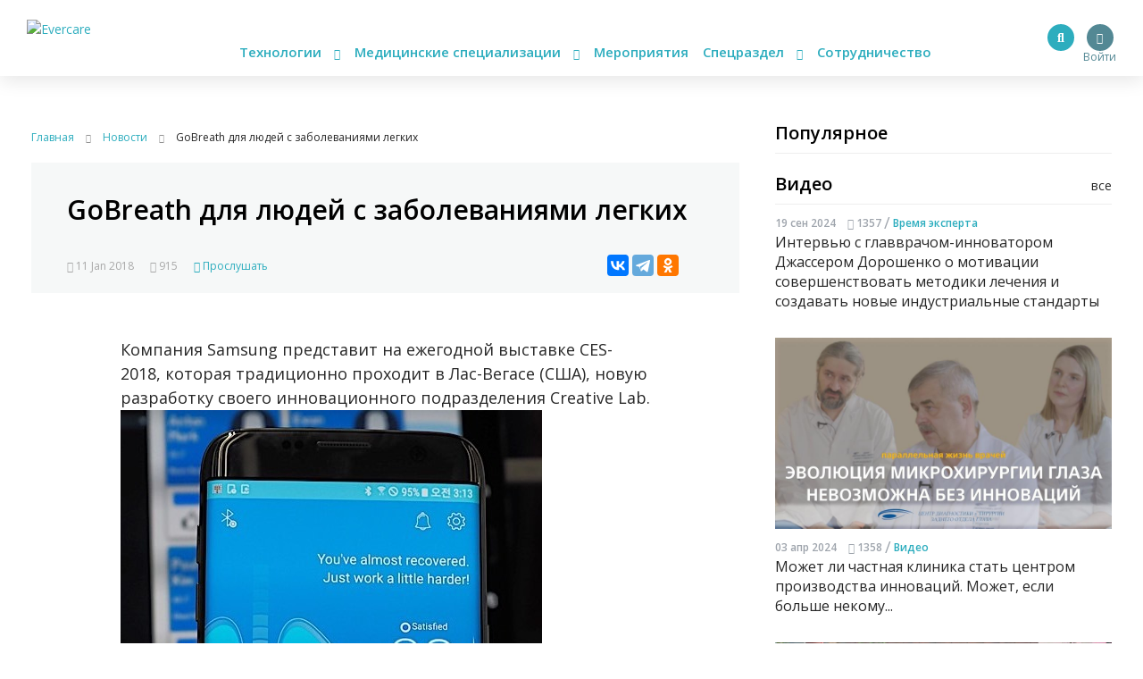

--- FILE ---
content_type: text/html; charset=UTF-8
request_url: https://evercare.ru/samsung-gobreath
body_size: 63550
content:
<!DOCTYPE html>
<html lang="ru" dir="ltr" prefix="content: http://purl.org/rss/1.0/modules/content/  dc: http://purl.org/dc/terms/  foaf: http://xmlns.com/foaf/0.1/  og: http://ogp.me/ns#  rdfs: http://www.w3.org/2000/01/rdf-schema#  schema: http://schema.org/  sioc: http://rdfs.org/sioc/ns#  sioct: http://rdfs.org/sioc/types#  skos: http://www.w3.org/2004/02/skos/core#  xsd: http://www.w3.org/2001/XMLSchema# og: http://ogp.me/ns# fb: http://ogp.me/ns/fb# article: http://ogp.me/ns/article#">
<head>
  <!-- Google Tag Manager -->
  <script>(function(w,d,s,l,i){w[l]=w[l]||[];w[l].push({'gtm.start':
        new Date().getTime(),event:'gtm.js'});var f=d.getElementsByTagName(s)[0],
      j=d.createElement(s),dl=l!='dataLayer'?'&l='+l:'';j.async=true;j.src=
      'https://www.googletagmanager.com/gtm.js?id='+i+dl;f.parentNode.insertBefore(j,f);
    })(window,document,'script','dataLayer','GTM-N7T35J32');</script>
  <!-- End Google Tag Manager -->
  <meta charset="utf-8" />
<meta name="Generator" content="Drupal 8 (https://www.drupal.org)" />
<meta name="MobileOptimized" content="width" />
<meta name="HandheldFriendly" content="true" />
<meta name="viewport" content="width=device-width, initial-scale=1.0" />
<meta name="description" content="Компания Samsung представит на ежегодной выставке CES-2018, которая традиционно проходит в Лас-Вегасе (США), новую разработку своего инновационного подразделения Creative Lab.


	GoBreath - это устройство, предназначенное для быстрого восстановления лю" />
<meta property="fb:pages" content="858083704279274" />
<meta name="twitter:card" content="summary_large_image" />
<meta name="twitter:creator" content="@evercare.ru" />
<meta name="twitter:description" content="Компания Samsung представит на ежегодной выставке CES-2018, которая традиционно проходит в Лас-Вегасе (США), новую разработку своего инновационного подразделения Creative Lab.


	GoBreath - это устройство, предназначенное для быстрого восстановления лю" />
<meta name="twitter:domain" content="Evercare.ru" />
<meta name="twitter:image" content="https://evercare.ru/sites/default/files/styles/1024x512/public/metaimage.jpg?itok=2Boqauel" />
<meta name="twitter:site" content="@evercare.ru" />
<meta name="twitter:title" content="GoBreath для людей с заболеваниями легких" />
<meta name="twitter:url" content="https://evercare.ru/samsung-gobreath" />
<meta property="og:description" content="Компания Samsung представит на ежегодной выставке CES-2018, которая традиционно проходит в Лас-Вегасе (США), новую разработку своего инновационного подразделения Creative Lab.


	GoBreath - это устройство, предназначенное для быстрого восстановления лю" />
<meta property="og:image" content="https://evercare.ru/sites/default/files/styles/1200x630/public/metaimage.jpg?itok=1pBwWRMM" />
<meta property="og:image:width" content="1200" />
<meta property="og:image:height" content="534" />
<link rel="image_src" href="https://evercare.ru/metaimage.jpg" />
<meta name="title" content="GoBreath для людей с заболеваниями легких" />
<meta property="og:image:alt" content="GoBreath для людей с заболеваниями легких" />
<meta property="og:locale" content="ru_RU" />
<meta property="og:site_name" content="Evercare.ru" />
<meta property="og:title" content="GoBreath для людей с заболеваниями легких" />
<meta property="og:type" content="article" />
<meta property="og:url" content="https://evercare.ru/samsung-gobreath" />
<link rel="shortcut icon" href="/sites/default/files/favicon.ico" type="image/vnd.microsoft.icon" />
<link rel="canonical" href="https://evercare.ru/samsung-gobreath" />
<link rel="shortlink" href="https://evercare.ru/node/2898" />
<link rel="revision" href="https://evercare.ru/samsung-gobreath" />


          <title>GoBreath для людей с заболеваниями легких</title>
    

  <meta name="msapplication-TileColor" content="#ffffff">
  <meta name="msapplication-TileImage" content="/sites/default/files/favicon/ms-icon-144x144.png">
  <meta name="theme-color" content="#ffffff">

  <link rel="stylesheet" media="all" href="/core/assets/vendor/normalize-css/normalize.css?t4fobf" />
<link rel="stylesheet" media="all" href="/core/misc/normalize-fixes.css?t4fobf" />
<link rel="stylesheet" media="all" href="/core/themes/stable/css/system/components/ajax-progress.module.css?t4fobf" />
<link rel="stylesheet" media="all" href="/core/themes/stable/css/system/components/align.module.css?t4fobf" />
<link rel="stylesheet" media="all" href="/core/themes/stable/css/system/components/autocomplete-loading.module.css?t4fobf" />
<link rel="stylesheet" media="all" href="/core/themes/stable/css/system/components/fieldgroup.module.css?t4fobf" />
<link rel="stylesheet" media="all" href="/core/themes/stable/css/system/components/container-inline.module.css?t4fobf" />
<link rel="stylesheet" media="all" href="/core/themes/stable/css/system/components/clearfix.module.css?t4fobf" />
<link rel="stylesheet" media="all" href="/core/themes/stable/css/system/components/details.module.css?t4fobf" />
<link rel="stylesheet" media="all" href="/core/themes/stable/css/system/components/hidden.module.css?t4fobf" />
<link rel="stylesheet" media="all" href="/core/themes/stable/css/system/components/item-list.module.css?t4fobf" />
<link rel="stylesheet" media="all" href="/core/themes/stable/css/system/components/js.module.css?t4fobf" />
<link rel="stylesheet" media="all" href="/core/themes/stable/css/system/components/nowrap.module.css?t4fobf" />
<link rel="stylesheet" media="all" href="/core/themes/stable/css/system/components/position-container.module.css?t4fobf" />
<link rel="stylesheet" media="all" href="/core/themes/stable/css/system/components/progress.module.css?t4fobf" />
<link rel="stylesheet" media="all" href="/core/themes/stable/css/system/components/reset-appearance.module.css?t4fobf" />
<link rel="stylesheet" media="all" href="/core/themes/stable/css/system/components/resize.module.css?t4fobf" />
<link rel="stylesheet" media="all" href="/core/themes/stable/css/system/components/sticky-header.module.css?t4fobf" />
<link rel="stylesheet" media="all" href="/core/themes/stable/css/system/components/system-status-counter.css?t4fobf" />
<link rel="stylesheet" media="all" href="/core/themes/stable/css/system/components/system-status-report-counters.css?t4fobf" />
<link rel="stylesheet" media="all" href="/core/themes/stable/css/system/components/system-status-report-general-info.css?t4fobf" />
<link rel="stylesheet" media="all" href="/core/themes/stable/css/system/components/tabledrag.module.css?t4fobf" />
<link rel="stylesheet" media="all" href="/core/themes/stable/css/system/components/tablesort.module.css?t4fobf" />
<link rel="stylesheet" media="all" href="/core/themes/stable/css/system/components/tree-child.module.css?t4fobf" />
<link rel="stylesheet" media="all" href="/core/assets/vendor/jquery.ui/themes/base/core.css?t4fobf" />
<link rel="stylesheet" media="all" href="/core/assets/vendor/jquery.ui/themes/base/menu.css?t4fobf" />
<link rel="stylesheet" media="all" href="/core/assets/vendor/jquery.ui/themes/base/autocomplete.css?t4fobf" />
<link rel="stylesheet" media="all" href="/modules/ueditor/lib/third-party/SyntaxHighlighter/shCoreDefault.css?t4fobf" />
<link rel="stylesheet" media="all" href="/modules/uroweb/uroweb_speaker/assets/styles.css?t4fobf" />
<link rel="stylesheet" media="all" href="/core/assets/vendor/jquery.ui/themes/base/theme.css?t4fobf" />
<link rel="stylesheet" media="all" href="/core/themes/classy/css/components/action-links.css?t4fobf" />
<link rel="stylesheet" media="all" href="/core/themes/classy/css/components/breadcrumb.css?t4fobf" />
<link rel="stylesheet" media="all" href="/core/themes/classy/css/components/button.css?t4fobf" />
<link rel="stylesheet" media="all" href="/core/themes/classy/css/components/collapse-processed.css?t4fobf" />
<link rel="stylesheet" media="all" href="/core/themes/classy/css/components/container-inline.css?t4fobf" />
<link rel="stylesheet" media="all" href="/core/themes/classy/css/components/details.css?t4fobf" />
<link rel="stylesheet" media="all" href="/core/themes/classy/css/components/exposed-filters.css?t4fobf" />
<link rel="stylesheet" media="all" href="/core/themes/classy/css/components/field.css?t4fobf" />
<link rel="stylesheet" media="all" href="/core/themes/classy/css/components/form.css?t4fobf" />
<link rel="stylesheet" media="all" href="/core/themes/classy/css/components/icons.css?t4fobf" />
<link rel="stylesheet" media="all" href="/core/themes/classy/css/components/inline-form.css?t4fobf" />
<link rel="stylesheet" media="all" href="/core/themes/classy/css/components/item-list.css?t4fobf" />
<link rel="stylesheet" media="all" href="/core/themes/classy/css/components/link.css?t4fobf" />
<link rel="stylesheet" media="all" href="/core/themes/classy/css/components/links.css?t4fobf" />
<link rel="stylesheet" media="all" href="/core/themes/classy/css/components/menu.css?t4fobf" />
<link rel="stylesheet" media="all" href="/core/themes/classy/css/components/more-link.css?t4fobf" />
<link rel="stylesheet" media="all" href="/core/themes/classy/css/components/pager.css?t4fobf" />
<link rel="stylesheet" media="all" href="/core/themes/classy/css/components/tabledrag.css?t4fobf" />
<link rel="stylesheet" media="all" href="/core/themes/classy/css/components/tableselect.css?t4fobf" />
<link rel="stylesheet" media="all" href="/core/themes/classy/css/components/tablesort.css?t4fobf" />
<link rel="stylesheet" media="all" href="/core/themes/classy/css/components/tabs.css?t4fobf" />
<link rel="stylesheet" media="all" href="/core/themes/classy/css/components/textarea.css?t4fobf" />
<link rel="stylesheet" media="all" href="/core/themes/classy/css/components/ui-dialog.css?t4fobf" />
<link rel="stylesheet" media="all" href="/core/themes/classy/css/components/messages.css?t4fobf" />
<link rel="stylesheet" media="all" href="/core/themes/classy/css/components/progress.css?t4fobf" />
<link rel="stylesheet" media="all" href="/core/themes/classy/css/components/file.css?t4fobf" />
<link rel="stylesheet" media="all" href="/themes/evercare/_assets/module/bootstrap/css/bootstrap.min.css?t4fobf" />
<link rel="stylesheet" media="all" href="https://cdn.jsdelivr.net/gh/fancyapps/fancybox@3.5.7/dist/jquery.fancybox.min.css" />
<link rel="stylesheet" media="all" href="https://cdn.plyr.io/3.5.2/plyr.css" />
<link rel="stylesheet" media="all" href="/themes/evercare/_assets/module/swiper/css/swiper.css?t4fobf" />
<link rel="stylesheet" media="all" href="/themes/evercare/_assets/css/style.css?t4fobf" />

  
<!--[if lte IE 8]>
<script src="/core/assets/vendor/html5shiv/html5shiv.min.js?v=3.7.3"></script>
<![endif]-->
<script src="/core/assets/vendor/jquery/jquery.min.js?v=3.5.1"></script>
<script src="/modules/uroweb/uroweb_speaker/assets/scripts.js?v=1.0.0"></script>
<script src="/modules/evercare/ek_bookmarks/src/Resources/js/bookmarks-node.js?v=1.0.0"></script>


    
    <style>
      img {
        max-width: 100%;
        height: auto;
      }
    </style>
</head>


<body class="path-node page-node-type-blognode">
<!-- Google Tag Manager (noscript) -->
<noscript><iframe src="https://www.googletagmanager.com/ns.html?id=GTM-N7T35J32"
                  height="0" width="0" style="display:none;visibility:hidden"></iframe></noscript>
<!-- End Google Tag Manager (noscript) -->
<div class="main-wrapper withGuest data-uid="0">
  <div class="main-menu-mobile-wrapper js-main-menu-mobile">
  <div class="container">
    <ul class="main-menu-mobile">
      <li class="main-menu-mobile__item main-menu-mobile__item_drop-down">
        <a href="#">Технологии <i class="fas fa-chevron-down"></i></a>
        <ul class="main-menu-mobile__drop-down">
          <li class="main-menu-mobile__drop-down-item"><a href="/category/analitika-1">Аналитика</a></li>
          <li class="main-menu-mobile__drop-down-item"><a href="/category/virtualnayadopolnennaya-realnost">Виртуальная/Дополненная реальность</a></li>
          <li class="main-menu-mobile__drop-down-item"><a href="/category/vovlechennost-pacienta">Вовлеченность пациента</a></li>
          <li class="main-menu-mobile__drop-down-item"><a href="/category/genetika-0">Генетика</a></li>
          <li class="main-menu-mobile__drop-down-item"><a href="/category/zdorovoe-pitanie">Здоровое питание</a></li>
          <li class="main-menu-mobile__drop-down-item"><a href="/category/internet-medicinskikh-veschey">Интернет медицинских вещей</a></li>
          <li class="main-menu-mobile__drop-down-item"><a href="/category/iskusstvennyy-intellekt">Искусственный интеллект</a></li>
          <li class="main-menu-mobile__drop-down-item"><a href="/category/robototekhnika">Робототехника</a></li>
          <li class="main-menu-mobile__drop-down-item"><a href="/category/telemeditsina">Телемедицина</a></li>
          <li class="main-menu-mobile__drop-down-item"><a href="/category/fitnes-0">Фитнес</a></li>
        </ul>
      </li>
      <li class="main-menu-mobile__item main-menu-mobile__item_drop-down">
        <a href="#">Медицинские специализации <i class="fas fa-chevron-down"></i></a>
        <ul class="main-menu-mobile__drop-down">
          <li class="main-menu-mobile__drop-down-item"><a href="/category/gastroenterologiya-0">Гастроэнтерология</a></li>
          <li class="main-menu-mobile__drop-down-item"><a href="/category/genetika-1">Генетика</a></li>
          <li class="main-menu-mobile__drop-down-item"><a href="/category/ginekologiyaakusherstvo">Гинекология/акушерство</a></li>
          <li class="main-menu-mobile__drop-down-item"><a href="/category/dermatologiya-0">Дерматология</a></li>
          <li class="main-menu-mobile__drop-down-item"><a href="/category/kardiologiya-0">Кардиология</a></li>
          <li class="main-menu-mobile__drop-down-item"><a href="/category/laboratornaya-diagnostika">Лабораторная диагностика</a></li>
          <li class="main-menu-mobile__drop-down-item"><a href="/category/luchevye-metody-diagnostiki-uzi-kt-mrt-rentgen">Лучевые методы диагностики (УЗИ, КТ, МРТ, рентген)</a></li>
          <li class="main-menu-mobile__drop-down-item"><a href="/category/narkologiya">Наркология</a></li>
          <li class="main-menu-mobile__drop-down-item"><a href="/category/nevrologiya-0">Неврология</a></li>
          <li class="main-menu-mobile__drop-down-item"><a href="/category/onkologiya-0">Онкология</a></li>
          <li class="main-menu-mobile__drop-down-item"><a href="/category/otorinolaringologiya-lor">Оториноларингология (ЛОР)</a></li>
          <li class="main-menu-mobile__drop-down-item"><a href="/category/oftalmologiya-0">Офтальмология</a></li>
          <li class="main-menu-mobile__drop-down-item"><a href="/category/patomorfologiya">Патоморфология</a></li>
          <li class="main-menu-mobile__drop-down-item"><a href="/category/pediatriya-0">Педиатрия</a></li>
          <li class="main-menu-mobile__drop-down-item"><a href="/category/pulmanologiya">Пульмонология</a></li>
          <li class="main-menu-mobile__drop-down-item"><a href="/category/psikhiatriya-0">Психиатрия</a></li>
          <li class="main-menu-mobile__drop-down-item"><a href="/category/psikhologiyaseksologiya">Психология/сексология</a></li>
          <li class="main-menu-mobile__drop-down-item"><a href="/category/reabilitologiya">Реабилитология</a></li>
          <li class="main-menu-mobile__drop-down-item"><a href="/category/somnologiya-0">Сомнология</a></li>
          <li class="main-menu-mobile__drop-down-item"><a href="/category/urologiya-0">Урология</a></li>
          <li class="main-menu-mobile__drop-down-item"><a href="/category/ukhod-za-pozhilymi">Уход за пожилыми</a></li>
          <li class="main-menu-mobile__drop-down-item"><a href="/category/endokrinologiya">Эндокринология</a></li>
        </ul>
      </li>
      <li class="main-menu-mobile__item"><a href="/events">Мероприятия</a></li>
      <li class="main-menu-mobile__item main-menu-mobile__item_drop-down">
        <a href="#">Спецраздел <i class="fas fa-chevron-down"></i></a>
        <ul class="main-menu-mobile__drop-down">
          <li class="main-menu-mobile__drop-down-item"><a href="/category/avtorskoe-mnenie">Авторское мнение</a></li>
          <li class="main-menu-mobile__drop-down-item"><a href="/category/analitika-evercare">Аналитика EverCare</a></li>
          <li class="main-menu-mobile__drop-down-item"><a href="/videos">Видео</a></li>
          <li class="main-menu-mobile__drop-down-item"><a href="/category/vremya-eksperta-0">Время эксперта</a></li>
          <li class="main-menu-mobile__drop-down-item"><a href="/category/daydzhesty-novostey">Дайджесты новостей</a></li>
          <li class="main-menu-mobile__drop-down-item"><a href="/telemed-map">Карта рынка компаний</a></li>
          <li class="main-menu-mobile__drop-down-item"><a href="/device-map">Карта рынка устройств</a></li>
          <li class="main-menu-mobile__drop-down-item"><a href="/category/zagruzi-zdorove">Загрузи здоровье</a></li>
          <li class="main-menu-mobile__drop-down-item"><a href="/glossary">Глоссарий</a></li>
          <li class="main-menu-mobile__drop-down-item"><a href="/category/infografika">Инфографика</a></li>
          <li class="main-menu-mobile__drop-down-item"><a href="/category/lekcii-ekspertov">Лекции экспертов</a></li>
          <li class="main-menu-mobile__drop-down-item"><a href="/category/obzory-s-meropriyatiy">Обзоры с мероприятий</a></li>
          <li class="main-menu-mobile__drop-down-item"><a href="/category/obzory-tekhnologiy-i-resheniy">Обзоры технологий и решений</a></li>
          <li class="main-menu-mobile__drop-down-item"><a href="/education">Образовательные курсы</a></li>
          <li class="main-menu-mobile__drop-down-item"><a href="/startup">Стартапы</a></li>
          <li class="main-menu-mobile__drop-down-item"><a href="/category/cifrovaya-medicina-v-rossii">Цифровая медицина в России</a></li>
        </ul>
      </li>
      <li class="main-menu-mobile__item"><a href="/cooperation/razmeschenie-reklamnykh-materialov">Сотрудничество</a></li>
    </ul>
  </div>
</div>
  <header class="header">
  <div class="header__inner js-header">
    <div class="container relative">
      <div class="main-menu-button js-main-menu-mobile-toggler">
        <div></div>
        <div></div>
        <div></div>
      </div>
      <div class="logo">
        <a href="/"><img src="/themes/evercare/_assets/img/style/logo.svg" alt="Evercare" title="Evercare"></a>
              </div>
      <ul class="main-menu">
  <li class="main-menu__item main-menu__item_drop-down">
    <a href="#">Технологии <i class="fas fa-chevron-down"></i></a>
    <ul class="main-menu__drop-down">
      <li class="main-menu__drop-down-item"><a href="/category/analitika-1">Аналитика</a></li>
      <li class="main-menu__drop-down-item"><a href="/category/virtualnayadopolnennaya-realnost">Виртуальная/Дополненная реальность</a></li>
      <li class="main-menu__drop-down-item"><a href="/category/vovlechennost-pacienta">Вовлеченность пациента</a></li>
      <li class="main-menu__drop-down-item"><a href="/category/genetika-0">Генетика</a></li>
      <li class="main-menu__drop-down-item"><a href="/category/zdorovoe-pitanie">Здоровое питание</a></li>
      <li class="main-menu__drop-down-item"><a href="/category/internet-medicinskikh-veschey">Интернет медицинских вещей</a></li>
      <li class="main-menu__drop-down-item"><a href="/category/iskusstvennyy-intellekt">Искусственный интеллект</a></li>
      <li class="main-menu__drop-down-item"><a href="/category/robototekhnika">Робототехника</a></li>
      <li class="main-menu__drop-down-item"><a href="/category/telemeditsina">Телемедицина</a></li>
      <li class="main-menu__drop-down-item"><a href="/category/fitnes-0">Фитнес</a></li>
    </ul>
  </li>
  <li class="main-menu__item main-menu__item_drop-down">
    <a href="#">Медицинские специализации <i class="fas fa-chevron-down"></i></a>
    <ul class="main-menu__drop-down">
      <li class="main-menu__drop-down-item"><a href="/category/gastroenterologiya-0">Гастроэнтерология</a></li>
      <li class="main-menu__drop-down-item"><a href="/category/genetika-1">Генетика</a></li>
      <li class="main-menu__drop-down-item"><a href="/category/ginekologiyaakusherstvo">Гинекология/акушерство</a></li>
      <li class="main-menu__drop-down-item"><a href="/category/dermatologiya-0">Дерматология</a></li>
      <li class="main-menu__drop-down-item"><a href="/category/kardiologiya-0">Кардиология</a></li>
      <li class="main-menu__drop-down-item"><a href="/category/laboratornaya-diagnostika">Лабораторная диагностика</a></li>
      <li class="main-menu__drop-down-item"><a href="/category/luchevye-metody-diagnostiki-uzi-kt-mrt-rentgen">Лучевые методы диагностики (УЗИ, КТ, МРТ, рентген)</a></li>
      <li class="main-menu__drop-down-item"><a href="/category/narkologiya">Наркология</a></li>
      <li class="main-menu__drop-down-item"><a href="/category/nevrologiya-0">Неврология</a></li>
      <li class="main-menu__drop-down-item"><a href="/category/onkologiya-0">Онкология</a></li>
      <li class="main-menu__drop-down-item"><a href="/category/otorinolaringologiya-lor">Оториноларингология (ЛОР)</a></li>
      <li class="main-menu__drop-down-item"><a href="/category/oftalmologiya-0">Офтальмология</a></li>
      <li class="main-menu__drop-down-item"><a href="/category/patomorfologiya">Патоморфология</a></li>
      <li class="main-menu__drop-down-item"><a href="/category/pediatriya-0">Педиатрия</a></li>
      <li class="main-menu__drop-down-item"><a href="/category/pulmanologiya">Пульмонология</a></li>
      <li class="main-menu__drop-down-item"><a href="/category/psikhiatriya-0">Психиатрия</a></li>
      <li class="main-menu__drop-down-item"><a href="/category/psikhologiyaseksologiya">Психология/сексология</a></li>
      <li class="main-menu__drop-down-item"><a href="/category/reabilitologiya">Реабилитология</a></li>
      <li class="main-menu__drop-down-item"><a href="/category/somnologiya-0">Сомнология</a></li>
      <li class="main-menu__drop-down-item"><a href="/category/urologiya-0">Урология</a></li>
      <li class="main-menu__drop-down-item"><a href="/category/ukhod-za-pozhilymi">Уход за пожилыми</a></li>
      <li class="main-menu__drop-down-item"><a href="/category/endokrinologiya">Эндокринология</a></li>
    </ul>
  </li>
  <li class="main-menu__item"><a href="/events">Мероприятия</a></li>
  <li class="main-menu__item main-menu__item_drop-down">
    <a href="#">Спецраздел <i class="fas fa-chevron-down"></i></a>
    <ul class="main-menu__drop-down main-menu__drop-down_right">
      <li class="main-menu__drop-down-item"><a href="/category/avtorskoe-mnenie">Авторское мнение</a></li>
      <li class="main-menu__drop-down-item"><a href="/category/analitika-evercare">Аналитика EverCare</a></li>
      <li class="main-menu__drop-down-item"><a href="/videos">Видео</a></li>
      <li class="main-menu__drop-down-item"><a href="/category/vremya-eksperta-0">Время эксперта</a></li>
      <li class="main-menu__drop-down-item"><a href="/category/daydzhesty-novostey">Дайджесты новостей</a></li>
      <li class="main-menu__drop-down-item"><a href="/telemed-map">Карта рынка компаний</a></li>
      <li class="main-menu__drop-down-item"><a href="/category/zagruzi-zdorove">Загрузи здоровье</a></li>
      <li class="main-menu__drop-down-item"><a href="/device-map">Карта рынка устройств</a></li>
      <li class="main-menu__drop-down-item"><a href="/glossary">Глоссарий</a></li>
      <li class="main-menu__drop-down-item"><a href="/category/infografika">Инфографика</a></li>
      <li class="main-menu__drop-down-item"><a href="/category/lekcii-ekspertov">Лекции экспертов</a></li>
      <li class="main-menu__drop-down-item"><a href="/category/obzory-s-meropriyatiy">Обзоры с мероприятий</a></li>
      <li class="main-menu__drop-down-item"><a href="/category/obzory-tekhnologiy-i-resheniy">Обзоры технологий и решений</a></li>
      <li class="main-menu__drop-down-item"><a href="/education">Образовательные курсы</a></li>
      <li class="main-menu__drop-down-item"><a href="/startup">Стартапы</a></li>
      <li class="main-menu__drop-down-item"><a href="/category/cifrovaya-medicina-v-rossii">Цифровая медицина в России</a></li>
    </ul>
  </li>
  <li class="main-menu__item"><a href="/cooperation/razmeschenie-reklamnykh-materialov">Сотрудничество</a></li>
</ul>

        <div class="block-user">
                      <a href="/user/login" class="login" title="Вход в личный кабинет">
              <span class="login-button"><i class="fas fa-user"></i></span>
              <span class="login-text">Войти</span>
            </a>
                  </div>

                <ul class="social-menu d-none d-sm-block">
          <li class="social-menu__item social-menu__item_telegram">
            <a href="https://t.me/evercare" title="Telegram" target="_blank"><i class="fab fa-telegram-plane"></i></a>
          </li>
          <li class="social-menu__item social-menu__item_vkontakte">
            <a href="http://vk.com/evercare" title="Вконтакте" target="_blank"><i class="fab fa-vk"></i></a>
          </li>
                    <li class="social-menu__item social-menu__item_youtube">
            <a href="https://www.youtube.com/channel/UCs5723eiFncoimrFMcfgr_Q" title="YouTube" target="_blank"><i
                class="fas fa-play"></i></a>
          </li>
        </ul>
        <div class="search-button js-search-button">
          <i class="fas fa-search" title="Поиск по сайту"></i>
        </div>
        <div class="search js-search-form">
            <div class="region region-search">
    <div id="block-evercaresearchform" class="block block-ek-search block-ek-search-block">
  
    
      <form class="ek-search-form" data-drupal-selector="ek-search-form" action="/samsung-gobreath" method="post" id="ek-search-form" accept-charset="UTF-8">
  <div class="js-form-item form-item js-form-type-textfield form-type-textfield js-form-item-query form-item-query">
      
        <input placeholder="Поиск по сайту" data-drupal-selector="edit-query" class="form-autocomplete form-text" data-autocomplete-path="/ajax/search-suggestions" type="text" id="edit-query" name="query" value="" size="60" maxlength="128" />

        </div>
<input data-drupal-selector="edit-submit" type="submit" id="edit-submit" name="op" value="Поиск" class="button js-form-submit form-submit" />
<input autocomplete="off" data-drupal-selector="form-pdjedl9zcoo08fxjskzxl6nlbs36yncusdch3nqb-t0" type="hidden" name="form_build_id" value="form-PdJeDl9zCoo08fxjskzXL6NLbS36YNCuSdch3nqb_t0" />
<input data-drupal-selector="edit-ek-search-form" type="hidden" name="form_id" value="ek_search_form" />


</form>


  </div>

  </div>

                                                          </div>
            <div class="clearfix"></div>
    </div>
  </div>
</header>

  <div class="content-wrapper">
    <div class="container">

      <div class="header-spacer"></div>

        <div class="region region-header-banner">
    <div id="block-headerbannerblock" class="block block-content block-header-banner-block">
  
    
      
  </div>

  </div>


      <div class="row">
        <div class="block_padded col-lg-8">
          
            <div class="dialog-off-canvas-main-canvas" data-off-canvas-main-canvas>
    <div class="block__white">
              <div class="region region-content">
    <div id="block-style" class="block block-block-content block-block-content023665ac-4f9a-45e3-963d-8f6eab3344cb">
  
    
      
            <div class="clearfix text-formatted field field--name-body field--type-text-with-summary field--label-hidden field__item"><style>
<!--/*--><![CDATA[/* ><!--*/

<!--/*--><![CDATA[/* ><!--*/

form input.form-submit {
    padding: 0;
}
.node-body img {
max-width: 100%;
height: auto;
}
.node-body iframe {
width: 100%;
}
.eda_buy form .submit:hover {
    text-decoration: none;
}
footer.footer iframe {
    max-width: 100%;
}
form .telemedMap2__form-button.button {
    margin: 0;
}

@media(min-width:991px){
.course-left {
    flex: 0 0 25%;
    max-width: 25%;
}
.course-content {
    margin-bottom: 30px;
    flex: 0 0 50%;
    max-width: 50%;
}
.col-md-6.course-left.content {
    flex: 0 0 50%;
    max-width: 50%;
}
}

@media(max-width:1200px){
@media(min-width:992px){
.course-left {
    flex: 0 0 30%;
    max-width: 30%;
}
.course-content {
    margin-bottom: 30px;
    flex: 0 0 70%;
    max-width: 70%;
}
.col-md-6.course-left.content {
    flex: 0 0 70%;
    max-width: 70%;
}
}
}

@media(max-width:990px){
.course-left {
    flex: 0 0 100%;
    max-width: 100%;
order: 2;
}
.course-content {
    margin-bottom: 30px;
    flex: 0 0 100%;
    max-width: 100%;
}
.col-md-6.course-left.content {
    flex: 0 0 100%;
    max-width: 100%;
order: 1;
}
.node-lecture > .row {
    display: flex;
    flex-direction: row;
}
}
@media(max-width:576px){
.node-lecture .col-md-7.text-align-right {
    margin-top: 30px;
}
}
.node-product .cost {
    margin-right: 15px;
}
.node-product__payment {
    display: inline-block;
    margin: 15px 0;
}
.node-body .p-quotes h4 {
    margin-bottom: 15px;
    font-weight: 500;
    line-height: 1.2;
    font-size: 1.5rem;
}

/*--><!]]]]><![CDATA[>*/

/*--><!]]>*/
</style></div>
      
  </div>
<div id="block-evercare-content" class="block block-system block-system-main-block">
  
    
      <script>
  {

    "@context"
  :
    "https://schema.org",
      "@type"
  :
    "NewsArticle",
      "mainEntityOfPage"
  :
    {
      "@type"
    :
      "WebPage",
        "@id"
    :
      "/samsung-gobreath"
    }
  ,
    "headline"
  :
    "GoBreath для людей с заболеваниями легких",
      "description"
  :
    "Компания Samsung представит на ежегодной выставке CES-2018, которая традиционно проходит в Лас-Вегасе (США), новую разработку своего инновационного подразд";

    "image"
  :
    {
      "@type"
    :
      "ImageObject",
        "url"
    :
      "https://evercare.ru/sites/default/files/styles/page_node_image/public/gobreath02.jpg?itok=iqj_7TVp",
        "width"
    : 480
      "height"
    : 480
    }
  ,
    "author"
  :
    {
      "@type"
    :
      "Organization",
        "name"
    :
      "https://evercare.ru/"
    }
  ,
    "publisher"
  :
    {
      "@type"
    :
      "Organization",
        "name"
    :
      "https://evercare.ru/",
        "logo"
    :
      {
        "@type"
      :
        "ImageObject",
          "url"
      :
        "https://evercare.ru/themes/evercare/_assets/img/style/logo.svg",
          "width"
      :
        180,
          "height"
      :
        45
      }
    }
  ,
    "datePublished"
  :
    "2018-01-11",
      "dateModified"
  :
    "2019-10-02"
  }

</script>

<div class="block__white block__white_xs-wider">

  <div class="breadcrumbs">
    <div itemscope itemtype="http://schema.org/BreadcrumbList">
      <div itemprop="itemListElement" itemscope itemtype="http://schema.org/ListItem">
        <a itemprop="item" href="/">
          <span itemprop="name">Главная</span>
        </a>
        <meta itemprop="position" content="1"/>
        <i class="fas fa-chevron-right breadcrumbs__chevron"></i>
      </div>
      <div itemprop="itemListElement" itemscope itemtype="http://schema.org/ListItem">
                  <a itemprop="item" href="/news">
            <span itemprop="name">Новости</span>
          </a>
                <meta itemprop="position" content="2"/>
        <i class="fas fa-chevron-right breadcrumbs__chevron"></i>
      </div>
      <div itemprop="itemListElement" itemscope itemtype="http://schema.org/ListItem">
        <link itemprop="item" href="/samsung-gobreath">
        <span itemprop="name">GoBreath для людей с заболеваниями легких</span>
        <meta itemprop="position" content="3"/>
      </div>
    </div>
  </div>

  
  
            <div class="node-header">
  <div class="node-header__video node-header__video_height_auto">
                      
      
      
            </div>
  <div class="node-header__body">
    <div class="node-header__tags">
          </div>
    <h1 class="node-header__title">
      GoBreath для людей с заболеваниями легких
    </h1>
            <div class="node-header__share ya-share2" data-services="vkontakte,telegram,odnoklassniki"></div>
    <div class="node-header__statistic">
      <div class="nodes-list-2__item-publish">
        <i class="far fa-calendar-alt" title="Дата публикации"></i> 11 Jan 2018
      </div>
      <div class="nodes-list-2__item-views">
        <i class="fas fa-eye" title="Количество просмотров"></i> 915
      </div>
              <div class="nodes-list-2__item-listen js-listen-node">
          <i class="fas fa-headphones" title="Прослушать"></i> Прослушать
        </div>
                  </div>
  </div>
</div>
      
  <div class="node-body">
          <div class="column add-bottom node-body__audio-version js-audio-version">
        <div id="mainwrap">
          <div id="audiowrap">
            <div id="audio0">
              <audio id="speech" preload controls>
                <source src="/sites/default/files/audio/2898-eee62b1e747bfa017ea97d40528b9850.mp3" type="audio/mp3"/>
              </audio>
            </div>
          </div>
        </div>
      </div>
    
    
            <div class="clearfix text-formatted field field--name-body field--type-text-with-summary field--label-hidden field__item"><p>
	Компания Samsung представит на ежегодной выставке CES-2018, которая традиционно проходит в Лас-Вегасе (США), новую разработку своего инновационного подразделения Creative Lab.<a href="/sites/default/files/gobreath03-1.jpg"><img alt="" src="/sites/default/files/gobreath03-1.jpg" width="472" height="722" /></a></p>

<p>
	GoBreath - это устройство, предназначенное для быстрого восстановления людей, которые лечатся после повреждения легких или страдают от легочных осложнений после общей анестезии. Таким пациентам обычно требуются дыхательные упражнения с применением глубокого дыхания, которые часто проводятся с помощью специализированного спирометра, который не позволяет получить точную и интерактивную информацию об упражнениях. Однако глубокое дыхание обычно очень трудно дается пациентам, которые восстанавливаются после операции, поскольку они чувствуют при этом серьезную боль в легких. Именно учитывая этот факт, в Медицинском центре Samsung и родилась концепция прибора GoBreath, который помогает пациентам быстрее восстанавливаться и состоит из портативного устройства и мобильного приложения, которое предназначено для обучения больных базовым техникам, таким как кашель и глубокое дыхание.</p>

<p>
	Новое устройство выглядит как ингалятор, однако оснащено ЖК-экраном на откидной крышке, на котором отображается интерфейс приложения. На первый взгляд это похоже, что к обычному ингалятору прикрепили устаревший телефон-раскладушку.</p>

<p>
	Устройство подключается к приложению посредством Bluetooth.  </p>

<p>
	Пациент может следовать указаниям инструкции по дыхательным упражнениям и с помощью приложения периодически контролировать, насколько хорошо проходит восстановление деятельности его легких. При этом на экране можно видеть, насколько правильно вы проводите упражнения, причем в удобном для восприятия графическом виде. При дыхательных упражнениях пациент должен отслеживать на экране, как двигается точка вдоль графика и стараться "не сходить с пути", а когда пациент кашляет, он должен делать это достаточно громко, чтобы стряхнуть листья с мультяшного дерева на экране.</p>

<p>
	GoBreath также может использовать веб- и облачный сервис, позволяющий врачам отслеживать прогресс восстановления пациента, а также напоминать ему о необходимости практиковать дыхательные упражнения.</p>

<p>
	Пока устройство представляет собой только прототип и о сроках появления коммерческой версии производитель не сообщает.</p>

<p style="text-align: center;">
	<iframe allow="autoplay; encrypted-media" allowfullscreen="" frameborder="0" height="720" src="https://www.youtube.com/embed/gamcI5ssCRM" width="100%"></iframe></p>
</div>
      

    
    <div class="node-footer node-footer_borderless">

      
                        <strong>Теги:</strong><br>
                                    <a href="/category/samsung"
                 class="node-footer__tag">
                #Samsung
              </a>
                                                <a href="/category/gobreath"
                 class="node-footer__tag">
                #GoBreath
              </a>
                                <br>
                        </div>
    <div class="node-footer">
      <div class="node-footer__share ya-share2" data-services="vkontakte,telegram,odnoklassniki"></div>
              <div class="node-footer__source">
          Источник:
          <a href="http://digitalhealthage.com/samsung-announces-digital-health-products-ces-2018/" target="_blank">
                          Digital Health Age
                      </a>
        </div>
            <div class="clearfix"></div>
    </div>
  </div>
</div>


  </div>

  </div>

      </div>


  </div>

          
        </div>
                  <div class="col-lg-4 block_padded">
              <div class="region region-sidebar">
    <div id="block-sidebarblock" class="block block-content block-sidebar-block">
  
    
      <div class="block__white block__main-right block__sticky">

  <div class="row">
    <div class="col-md-6 col-lg-12">
      <h3 class="h h_front-page">Популярное</h3>
                </div>

    <div class="col-md-6 col-lg-12 video-row order-lg-1">
      <h3 class="h h_front-page">
        <a href="/videos" class="read-more read-more--float-right_2">все</a>
        Видео
      </h3>
                      
<div class="entity-item entity-item_index_1">
      <div class="entity-item__picture">
  <a href="/news/intervyu-s-glavvrachom-innovatorom-dzhasserom-doroshenko-o-motivacii-usovershenstvovat">
            
    
              
      </a>
  </div>

        

<div class="entity-item__header">
      <span>19 сен 2024</span>
    <span>
      <i class="fas fa-eye"></i> 1357
  </span>
        <span class="slash">/</span> <a href="/category/vremya-eksperta-0">Время эксперта</a>
  </div>
  <a href="/news/intervyu-s-glavvrachom-innovatorom-dzhasserom-doroshenko-o-motivacii-usovershenstvovat">
    <div class="entity-item__title entity-item__title_min">
            Интервью с главврачом-инноватором Джассером Дорошенко о мотивации совершенствовать методики лечения и создавать новые индустриальные стандарты
    </div>
  </a>
</div>
                        
<div class="entity-item entity-item_index_2">
      <div class="entity-item__picture">
  <a href="/news/mozhet-li-chastnaya-klinika-stat-centrom-proizvodstva-innovaciy-mozhet-esli-bolshe-nekomu">
            
    
                                      
        <img src="https://evercare.ru/sites/default/files/styles/baseitem_main/public/2024-06/thumbnail_2.jpg?itok=2Qb8ezYg" alt="Может ли частная клиника стать центром производства инноваций. Может, если больше некому..." title="Может ли частная клиника стать центром производства инноваций. Может, если больше некому...">
      </a>
  </div>

        

<div class="entity-item__header">
      <span>03 апр 2024</span>
    <span>
      <i class="fas fa-eye"></i> 1358
  </span>
        <span class="slash">/</span> <a href="/category/video">Видео</a>
  </div>
  <a href="/news/mozhet-li-chastnaya-klinika-stat-centrom-proizvodstva-innovaciy-mozhet-esli-bolshe-nekomu">
    <div class="entity-item__title entity-item__title_min">
            Может ли частная клиника стать центром производства инноваций. Может, если больше некому...
    </div>
  </a>
</div>
                        
<div class="entity-item entity-item_index_3">
      <div class="entity-item__picture">
  <a href="/news/yandex-cloud-i-sechenovskiy-universitet-obyavili-o-starte-raboty-na-platforme-s-medicinskimi">
            
    
                            
        <img src="https://evercare.ru/sites/default/files/styles/baseitem_main/public/2023-12/%D0%BF%D0%BE%D0%BF%D0%BE%D0%B21.jpg?itok=gc5y-U_0" alt="Yandex Cloud и Сеченовский университет объявили о старте работы на платформе с медицинскими данными" title="Yandex Cloud и Сеченовский университет объявили о старте работы на платформе с медицинскими данными">
      </a>
  </div>

        

<div class="entity-item__header">
      <span>20 дек 2023</span>
    <span>
      <i class="fas fa-eye"></i> 1675
  </span>
        <span class="slash">/</span> <a href="/category/video">Видео</a>
  </div>
  <a href="/news/yandex-cloud-i-sechenovskiy-universitet-obyavili-o-starte-raboty-na-platforme-s-medicinskimi">
    <div class="entity-item__title entity-item__title_min">
            Yandex Cloud и Сеченовский университет объявили о старте работы на платформе с медицинскими данными
    </div>
  </a>
</div>
                  </div>

    <div class="col-md-12 col-lg-12 order-lg-0">
                      </div>
  </div>
</div>

  </div>

  </div>

          </div>
                      </div>
    </div>
  </div>

            </div>

<footer class="footer">
  <div class="container">
    <div class="row">
      <div class="col-xl-2 col-lg-4 col-md-4">
        <div class="footer__copy d-none d-xl-block d-lg-block">
          <div class="footer__logo"><a href="/"><img src="/themes/evercare/_assets/img/style/logo.svg"
                                                     alt="Evercare" title="Evercare"></a></div>
          <div class="footer__text">© 2015 - 2026 EverCare, Все права защищены<br><a href="https://evercare.ru/terms-of-use">Пользовательское соглашение</a><br><a href="https://evercare.ru/politika-konfidentsialnosti">Политика конфиденциальности</a></div>
                                        <ul class="social-menu">
            <li class="social-menu__item social-menu__item_telegram">
              <a href="https://t.me/evercare" title="Telegram" target="_blank"><i
                  class="fab fa-telegram-plane"></i></a>
            </li>
            <li class="social-menu__item social-menu__item_vkontakte">
              <a href="http://vk.com/evercare" title="Вконтакте" target="_blank"><i class="fab fa-vk"></i></a>
            </li>
                        <li class="social-menu__item social-menu__item_youtube">
              <a href="https://www.youtube.com/channel/UCs5723eiFncoimrFMcfgr_Q" title="YouTube"
                 target="_blank"><i
                  class="fas fa-play"></i></a>
            </li>
            <li class="clearfix"></li>
          </ul>
        </div>
        <div class="footer__copy d-block d-xl-none d-lg-none">
          <div class="footer__logo"><a href="/"><img src="/themes/evercare/_assets/img/style/logo.svg"
                                                     alt="Evercare" title="Evercare"></a></div>
          <ul class="social-menu">
            <li class="social-menu__item social-menu__item_telegram">
              <a href="https://t.me/evercare" title="Telegram" target="_blank"><i
                  class="fab fa-telegram-plane"></i></a>
            </li>
            <li class="social-menu__item social-menu__item_vkontakte">
              <a href="http://vk.com/evercare" title="Вконтакте" target="_blank"><i class="fab fa-vk"></i></a>
            </li>
                        <li class="social-menu__item social-menu__item_youtube">
              <a href="https://www.youtube.com/channel/UCs5723eiFncoimrFMcfgr_Q" title="YouTube"
                 target="_blank"><i class="fas fa-play"></i></a>
            </li>
            <li class="clearfix"></li>
          </ul>
        </div>
        <!--LiveInternet counter-->
        <script>
          document.write('<a href="//www.liveinternet.ru/click" ' +
            'target="_blank"><img src="//counter.yadro.ru/hit?t14.6;r' +
            escape(document.referrer) + ((typeof (screen) == 'undefined') ? '' :
              ';s' + screen.width + '*' + screen.height + '*' + (screen.colorDepth ?
              screen.colorDepth : screen.pixelDepth)) + ';u' + escape(document.URL) +
            ';h' + escape(document.title.substring(0, 150)) + ';' + Math.random() +
            '" alt="" title="LiveInternet: показано число просмотров за 24' +
            ' часа, посетителей за 24 часа и за сегодня" ' +
            'border="0" width="88" height="31"><\/a>')
        </script><!--/LiveInternet-->
        <br>
        <br>
      </div>
      <div class="col-xl-3 col-lg-8 col-md-8">
        <div class="footer__title">Поддержите команду EverCare</div>
        <iframe src="https://yoomoney.ru/quickpay/shop-widget?writer=seller&default-sum=500&button-text=11&payment-type-choice=on&successURL=&quickpay=shop&account=41001726252339&targets=%D0%9F%D0%B5%D1%80%D0%B5%D0%B2%D0%BE%D0%B4%20%D0%BF%D0%BE%20%D0%BA%D0%BD%D0%BE%D0%BF%D0%BA%D0%B5&" width="423" height="222" frameborder="0" allowtransparency="true" scrolling="no"></iframe>
        <br>
        <br>
      </div>
      <div class="col-xl-7">
        <div class="footer__rows"
             style="position: relative; display: flex; justify-content: space-between; flex-wrap: wrap;">
          <div class="item item_1">
            <div class="footer__title">Приложение</div>
            <div class="footer-menu">
              <div class="footer-menu__item">
                <a href="https://apps.apple.com/ru/app/evercare/id1537063874" target="_blank"><img
                    src="/themes/evercare/_assets/img/appstorev4.png" alt="" class="apps"></a>
              </div>
              <div class="footer-menu__item">
                <a href="https://play.google.com/store/apps/details?id=com.evercare.evercareapp" target="_blank"><img
                    src="/themes/evercare/_assets/img/googleplayv4.png" alt="" class="apps"></a>
              </div>
            </div>
            <br class="d-block d-md-none">
          </div>
          <div class="item">
            <div class="footer__title">Разделы</div>
            <ul class="footer-menu">
              <li class="footer-menu__item"><a href="/news">Все новости</a></li>
              <li class="footer-menu__item"><a href="/videos">Видео</a></li>
              <li class="footer-menu__item"><a href="/glossary">Глоссарий</a></li>
              <li class="footer-menu__item"><a href="/category/infografika">Инфографика</a></li>
              <li class="footer-menu__item"><a href="/category/daydzhesty-novostey">Дайджесты новостей</a></li>
              <li class="footer-menu__item"><a href="/telemed-map">Карта рынка компаний</a></li>
              <li class="footer-menu__item"><a href="/device-map">Карта рынка устройств</a></li>
              <li class="footer-menu__item"><a href="/education">Образовательные курсы</a></li>
            </ul>
            <br class="d-block d-md-none">
            <div class="item item_1_alt">
              <br>
              <div class="footer__title">Приложение</div>
              <div class="footer-menu">
                <div class="footer-menu__item">
                  <a href="https://apps.apple.com/ru/app/evercare/id1537063874" target="_blank"><img
                      src="/themes/evercare/_assets/img/appstorev4.png" alt="" class="apps"></a>
                </div>
                <div class="footer-menu__item">
                  <a href="https://play.google.com/store/apps/details?id=com.evercare.evercareapp" target="_blank"><img
                      src="/themes/evercare/_assets/img/googleplayv4.png" alt="" class="apps"></a>
                </div>
              </div>
              <br class="d-block d-md-none">
            </div>
          </div>
          <div class="item">
            <div class="footer__title">Видео</div>
            <ul class="footer-menu">
              <li class="footer-menu__item"><a href="/category/zagruzi-zdorove">Загрузи здоровье</a></li>
              <li class="footer-menu__item"><a href="/category/vremya-eksperta-0">Время эксперта</a></li>
              <li class="footer-menu__item"><a href="/category/obzory-s-meropriyatiy">Обзоры с
                  мероприятий</a>
              </li>
              <li class="footer-menu__item"><a href="/category/lekcii-ekspertov">Лекции экспертов</a></li>
              <li class="footer-menu__item"><a href="/category/avtorskoe-mnenie">Авторское мнение</a></li>
              <li class="footer-menu__item"><a href="/category/filmy-evercare">Фильмы EverCare</a></li>
            </ul>
            <br class="d-block d-md-none">
          </div>
          <div class="item">
            <div class="footer__title">Проект</div>
            <ul class="footer-menu">
              <li class="footer-menu__item"><a href="/about">О нас</a></li>
              <li class="footer-menu__item"><a href="/redaktsiya">Редакция</a></li>
              <li class="footer-menu__item"><a href="/feedback">Контакты</a></li>
              <li class="footer-menu__item"><a href="/partners">Партнеры</a></li>
              <li class="footer-menu__item"><a href="/cooperation/razmeschenie-reklamnykh-materialov">Сотрудничество</a>
              </li>
            </ul>
            <br class="d-block d-md-none">
          </div>
          <div class="item">
            <div class="footer__title">Аудио</div>
            <ul class="footer-menu">
              <li class="footer-menu__item"><a href="https://music.yandex.ru/album/9613055" target="_blank">
                  <img src="/themes/evercare/_assets/img/ya.png" alt="Яндекс Музыка"
                       title="Яндекс Музыка">
                </a></li>
              <li class="footer-menu__item"><a href="https://soundcloud.com/user-429434668" target="_blank">
                  <img src="/themes/evercare/_assets/img/sound.png" alt="Soundcloud" title="Soundcloud">
                </a></li>
              <li class="footer-menu__item"><a
                  href="https://podcasts.apple.com/ru/podcast/evercare/id1492981048" target="_blank">
                  <img src="/themes/evercare/_assets/img/app.png" alt="Apple Podcasts"
                       title="Apple Podcasts">
                </a></li>
              <li class="footer-menu__item"><a href="https://vk.com/podcasts-98455875" target="_blank">
                  <img src="/themes/evercare/_assets/img/vkpodcast.png" alt="vkpodcast" title="vkpodcast">
                </a></li>
            </ul>
            <br class="d-block d-md-none">
          </div>
        </div>
      </div>
      <div class="footer__text d-block d-xl-none d-lg-none text-center"><br>© 2015 - 2026
        EverCare,
        Все права защищены
      </div>
    </div>
</footer>

<script type="application/json" data-drupal-selector="drupal-settings-json">{"path":{"baseUrl":"\/","scriptPath":null,"pathPrefix":"","currentPath":"node\/2898","currentPathIsAdmin":false,"isFront":false,"currentLanguage":"ru"},"pluralDelimiter":"\u0003","suppressDeprecationErrors":true,"ajaxPageState":{"libraries":"classy\/base,classy\/file,classy\/messages,core\/drupal.autocomplete,core\/html5shiv,core\/jquery.form,core\/normalize,ek_bookmarks\/bookmarksNode,evercare\/core,evercare\/extra,evercare\/theme,file\/drupal.file,statistics\/drupal.statistics,system\/base,ueditor\/ueditor.highlighting,uroweb_speaker\/urowebSpeaker","theme":"evercare","theme_token":null},"ajaxTrustedUrl":{"form_action_p_pvdeGsVG5zNF_XLGPTvYSKCf43t8qZYSwcfZl2uzM":true,"\/samsung-gobreath?element_parents=logo\u0026ajax_form=1":true},"statistics":{"data":{"nid":"2898"},"url":"\/core\/modules\/statistics\/statistics.php"},"ajax":{"edit-logo-upload-button":{"callback":["Drupal\\file\\Element\\ManagedFile","uploadAjaxCallback"],"wrapper":"ajax-wrapper","effect":"fade","progress":{"type":"bar","message":null},"event":"mousedown","keypress":true,"prevent":"click","url":"\/samsung-gobreath?element_parents=logo\u0026ajax_form=1","dialogType":"ajax","submit":{"_triggering_element_name":"logo_upload_button","_triggering_element_value":"\u0417\u0430\u043a\u0430\u0447\u0430\u0442\u044c"}}},"file":{"elements":{"#edit-logo-upload":"png"}},"user":{"uid":0,"permissionsHash":"e400988afc6ad3d75885b6ddebe0ff2637a285edd21a84224f97b8798400dce3"}}</script>
<script src="/core/assets/vendor/jquery-once/jquery.once.min.js?v=2.2.3"></script>
<script src="/core/misc/drupalSettingsLoader.js?v=8.9.20"></script>
<script src="/sites/default/files/languages/ru_NSiaRtRXHB0F8Ce9wq1uZhfZmyWemo3B8lKNpkiX84s.js?t4fobf"></script>
<script src="/core/misc/drupal.js?v=8.9.20"></script>
<script src="/core/misc/drupal.init.js?v=8.9.20"></script>
<script src="/core/assets/vendor/jquery.ui/ui/data-min.js?v=1.12.1"></script>
<script src="/core/assets/vendor/jquery.ui/ui/disable-selection-min.js?v=1.12.1"></script>
<script src="/core/assets/vendor/jquery.ui/ui/form-min.js?v=1.12.1"></script>
<script src="/core/assets/vendor/jquery.ui/ui/labels-min.js?v=1.12.1"></script>
<script src="/core/assets/vendor/jquery.ui/ui/jquery-1-7-min.js?v=1.12.1"></script>
<script src="/core/assets/vendor/jquery.ui/ui/scroll-parent-min.js?v=1.12.1"></script>
<script src="/core/assets/vendor/jquery.ui/ui/tabbable-min.js?v=1.12.1"></script>
<script src="/core/assets/vendor/jquery.ui/ui/unique-id-min.js?v=1.12.1"></script>
<script src="/core/assets/vendor/jquery.ui/ui/version-min.js?v=1.12.1"></script>
<script src="/core/assets/vendor/jquery.ui/ui/escape-selector-min.js?v=1.12.1"></script>
<script src="/core/assets/vendor/jquery.ui/ui/focusable-min.js?v=1.12.1"></script>
<script src="/core/assets/vendor/jquery.ui/ui/ie-min.js?v=1.12.1"></script>
<script src="/core/assets/vendor/jquery.ui/ui/keycode-min.js?v=1.12.1"></script>
<script src="/core/assets/vendor/jquery.ui/ui/plugin-min.js?v=1.12.1"></script>
<script src="/core/assets/vendor/jquery.ui/ui/safe-active-element-min.js?v=1.12.1"></script>
<script src="/core/assets/vendor/jquery.ui/ui/safe-blur-min.js?v=1.12.1"></script>
<script src="/core/assets/vendor/jquery.ui/ui/widget-min.js?v=1.12.1"></script>
<script src="/core/misc/autocomplete.js?v=8.9.20"></script>
<script src="/themes/evercare/_assets/module/bootstrap/js/bootstrap.min.js?t4fobf"></script>
<script src="https://yastatic.net/es5-shims/0.0.2/es5-shims.min.js"></script>
<script src="https://yastatic.net/share2/share.js"></script>
<script src="https://cdn.jsdelivr.net/gh/fancyapps/fancybox@3.5.7/dist/jquery.fancybox.min.js"></script>
<script src="https://cdn.plyr.io/3.5.2/plyr.js"></script>
<script src="/themes/evercare/_assets/module/moment/moment-with-locales.js?t4fobf"></script>
<script src="/themes/evercare/_assets/module/inputmask/jquery.inputmask.js?t4fobf"></script>
<script src="/themes/evercare/_assets/module/clndr/js/clndr.js?t4fobf"></script>
<script src="/themes/evercare/_assets/module/swiper/js/swiper.js?t4fobf"></script>
<script src="/themes/evercare/_assets/module/underscore/underscore-min.js?t4fobf"></script>
<script src="/themes/evercare/_assets/js/script.min.js?t4fobf"></script>
<script src="/themes/evercare/_assets/js/loadMore.min.js?t4fobf"></script>
<script src="/themes/evercare/_assets/js/calendar.min.js?t4fobf"></script>
<script src="/themes/evercare/_assets/js/audioBook.min.js?t4fobf"></script>
<script src="/themes/evercare/_assets/js/NodeSpeech.min.js?t4fobf"></script>
<script src="/modules/ueditor/lib/third-party/SyntaxHighlighter/shCore.js?v=8.9.20"></script>
<script src="/modules/ueditor/js/ueditor.highlighter.js?v=8.9.20"></script>
<script src="/core/modules/statistics/statistics.js?v=8.9.20"></script>
<script src="/core/modules/file/file.js?v=8.9.20"></script>
<script src="/core/assets/vendor/jquery-form/jquery.form.min.js?v=4.22"></script>
<script src="/core/misc/progress.js?v=8.9.20"></script>
<script src="/core/misc/ajax.js?v=8.9.20"></script>
<script src="/core/themes/stable/js/ajax.js?v=8.9.20"></script>
<script src="/core/assets/vendor/jquery.ui/ui/position-min.js?v=1.12.1"></script>
<script src="/core/assets/vendor/jquery.ui/ui/widgets/menu-min.js?v=1.12.1"></script>
<script src="/core/assets/vendor/jquery.ui/ui/widgets/autocomplete-min.js?v=1.12.1"></script>


  <!-- Yandex.Metrika counter --> <script> (function(m,e,t,r,i,k,a){m[i]=m[i]||function(){(m[i].a=m[i].a||[]).push(arguments)}; m[i].l=1*new Date();k=e.createElement(t),a=e.getElementsByTagName(t)[0],k.async=1,k.src=r,a.parentNode.insertBefore(k,a)}) (window, document, "script", "https://mc.yandex.ru/metrika/tag.js", "ym"); ym(28870555, "init", { clickmap:true, trackLinks:true, accurateTrackBounce:true, webvisor:true }); </script> <noscript><div><img src="https://mc.yandex.ru/watch/28870555" style="position:absolute; left:-9999px;" alt="" /></div></noscript> <!-- /Yandex.Metrika counter -->
  <!-- Global site tag (gtag.js) - Google Analytics -->
  <script async src="https://www.googletagmanager.com/gtag/js?id=UA-34007353-9"></script>
  <script>
    window.dataLayer = window.dataLayer || [];

    function gtag() {
      dataLayer.push(arguments);
    }

    gtag('js', new Date());

    gtag('config', 'UA-34007353-9');
  </script>
  <!-- Rating Mail.ru counter -->
  <script>
      var _tmr = window._tmr || (window._tmr = []);
      _tmr.push({id: "3163398", type: "pageView", start: (new Date()).getTime()});
      (function (d, w, id) {
          if (d.getElementById(id)) return;
          var ts = d.createElement("script"); ts.type = "text/javascript"; ts.async = true; ts.id = id;
          ts.src = "https://top-fwz1.mail.ru/js/code.js";
          var f = function () {var s = d.getElementsByTagName("script")[0]; s.parentNode.insertBefore(ts, s);};
          if (w.opera == "[object Opera]") { d.addEventListener("DOMContentLoaded", f, false); } else { f(); }
      })(document, window, "topmailru-code");
  </script><noscript><div>
      <img src="https://top-fwz1.mail.ru/counter?id=3163398;js=na" style="border:0;position:absolute;left:-9999px;" alt="Top.Mail.Ru" title="Top.Mail.Ru"/>
    </div></noscript>
  <!-- //Rating Mail.ru counter -->
</body>
</html>
